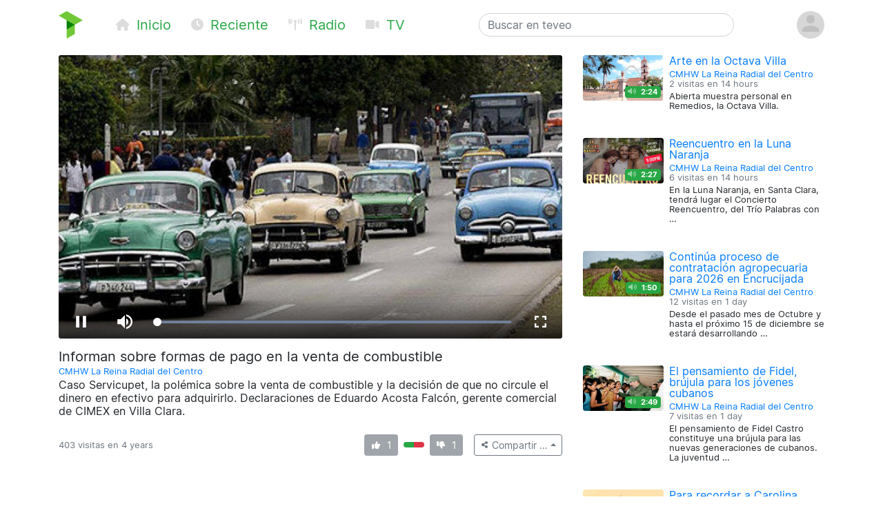

--- FILE ---
content_type: text/html; charset=utf-8
request_url: https://teveo.cu/media/YzWspH39ZNNQJT4r
body_size: 6199
content:
<!DOCTYPE html><html lang="es"><head><meta charset="utf-8"/><meta content="ie=edge" http-equiv="x-ua-compatible"/><meta content="width=device-width, initial-scale=1, shrink-to-fit=no" name="viewport"/><meta content="index,follow" name="robots"/><meta content="index,follow" name="googlebot"/><meta content="notranslate" name="google"/><meta content="#008000" name="theme-color"/><meta content="#008000" name="msapplication-navbutton-color"/><meta content="#008000" name="apple-mobile-web-app-status-bar-style"/><link href="https://cdn.teveo.cu/asset/px52tVQGxwfx6Bmg/2023.1.1/symbol-favicon.png" rel="icon" type="image/png"/><meta content="Caso Servicupet, la polémica sobre la venta de combustible y la decisión de que no circule el dinero en efectivo para adquirirlo. Declaraciones de Eduardo Acosta Falcón, gerente comercial de CIMEX en Villa Clara." name="description"/><meta content="summary_large_image" name="twitter:card"/><meta content="@teveoCUBA" name="twitter:site"/><meta content="@teveoCUBA" name="twitter:creator"/><meta content="Informan sobre formas de pago en la venta de combustible" name="twitter:title"/><meta content="Caso Servicupet, la polémica sobre la venta de combustible y la decisión de que no circule el dinero en efectivo para adquirirlo. Declaraciones de Eduardo Acosta Falcón, gerente comercial de CIMEX en Villa Clara." name="twitter:description"/><meta content="https://cdn.teveo.cu/media/Yz/Ws/pH39ZNNQJT4r/poster-HD-5AXyRxrf2VyuDQaS.jpg" name="twitter:image"/><meta content="https://teveo.cu/media/YzWspH39ZNNQJT4r" property="og:url"/><meta content="article" property="og:type"/><meta content="Informan sobre formas de pago en la venta de combustible" property="og:title"/><meta content="Caso Servicupet, la polémica sobre la venta de combustible y la decisión de que no circule el dinero en efectivo para adquirirlo. Declaraciones de Eduardo Acosta Falcón, gerente comercial de CIMEX en Villa Clara." property="og:description"/><meta content="https://cdn.teveo.cu/media/Yz/Ws/pH39ZNNQJT4r/poster-HD-5AXyRxrf2VyuDQaS.jpg" property="og:image"/><meta content="469158910267478" property="fb:app_id"/><title>Informan sobre formas de pago en la venta de combustible — teveo</title><link href="https://cdn.teveo.cu/asset/px52tVQGxwfx6Bmg/2023.1.1/identity.css" rel="stylesheet"/><script src="https://cdn.teveo.cu/asset/px52tVQGxwfx6Bmg/2023.1.1/identity.js"></script><script src="https://cdn.teveo.cu/asset/px52tVQGxwfx6Bmg/2023.1.1/vuejs.js"></script></head><body><header><div class="container-lg t-fadeable"><div class="row align-items-center no-gutters pt-3 pb-4"><div class="col-auto mr-0 mr-md-5"><a href="/"><img alt="teveo" height="40" src="https://cdn.teveo.cu/asset/px52tVQGxwfx6Bmg/2023.1.1/symbol.png" width="35"/></a></div><div class="col-auto d-block d-md-none ml-3 mr-2"><div class="dropdown d-inline"><a data-toggle="dropdown" href=""><span class="fas fa-bars fa-lg text-success"></span></a><div class="dropdown-menu"><a class="dropdown-item" href="/"><span class="fas fa-home fa-fw fa-sm mr-1 text-success"></span> Inicio</a> <a class="dropdown-item" href="/recent"><span class="fas fa-clock fa-fw fa-sm mr-1 text-success"></span> Reciente</a> <a class="dropdown-item" href="/live/audio"><span class="fas fa-broadcast-tower fa-fw fa-sm mr-1 text-success"></span> Radio</a> <a class="dropdown-item" href="/live/video"><span class="fas fa-video fa-fw fa-sm mr-1 text-success"></span> Televisión</a></div></div></div><div class="col-auto d-none d-md-block"><a class="text-success mr-4 t-nav-item" href="/"><span class="fas fa-home fa-fw fa-sm mr-1 d-none d-lg-inline"></span> Inicio</a> <a class="text-success mr-4 t-nav-item" href="/recent"><span class="fas fa-clock fa-fw fa-sm mr-1 d-none d-lg-inline"></span> Reciente</a> <a class="text-success mr-4 t-nav-item" href="/live/audio"><span class="fas fa-broadcast-tower fa-fw fa-sm mr-1 d-none d-lg-inline"></span> Radio</a> <a class="text-success mr-4 t-nav-item" href="/live/video"><span class="fas fa-video fa-fw fa-sm mr-1 d-none d-lg-inline"></span> TV</a></div><div class="col-6 col-sm-6 col-md-4 mx-auto"><form action="/search" class="form-inline t-search" method="GET"><input class="form-control w-100" name="q" placeholder="Buscar en teveo" type="text" value=""/></form></div><div class="col-auto ml-2"><div class="dropdown"><a data-reference="parent" data-toggle="dropdown" href="#"><img alt="Avatar o imagen de usuario" class="rounded-circle" height="40" src="https://cdn.teveo.cu/asset/px52tVQGxwfx6Bmg/2023.1.1/avatar-mono.png" width="40"/></a><div class="dropdown-menu dropdown-menu-right"><a class="dropdown-item" href="/user/login"><span class="fas fa-sign-in-alt fa-fw fa-sm mr-1 text-success"></span> Abrir una sesión</a> <a class="dropdown-item" href="/user/register"><span class="fas fa-user-plus fa-fw fa-sm mr-1 text-success"></span> Registrarse</a></div></div></div></div></div></header><main><div class="container-lg"><div class="row"><div class="col-md-8"><div class="pb-3 t-media-video"><div class="rounded" style="width: 100%; height:0; position: relative; padding-bottom: 56.24929688378895%; overflow: hidden;"><iframe allow="autoplay; encrypted-media; fullscreen" allowfullscreen="" id="t-iframe-YzWspH39ZNNQJT4r" src="https://teveo.cu/media/YzWspH39ZNNQJT4r/embed?auto=true" style="position: absolute; top:0; left:0; width: 100%; height: 100%; border: 0;"></iframe></div><div class="row mt-2"><div class="col"><h5 class="mt-2 mb-1 t-media-title">Informan sobre formas de pago en la venta de combustible</h5><p class="text-muted mb-1 t-media-metadata"><small><a href="/channel/Jvs32EQJuftmaYh8">CMHW La Reina Radial del Centro</a><br/></small></p><p>Caso Servicupet, la polémica sobre la venta de combustible y la decisión de que no circule el dinero en efectivo para adquirirlo. Declaraciones de Eduardo Acosta Falcón, gerente comercial de CIMEX en Villa Clara.</p></div></div><div class="row align-items-center justify-content-between mt-2 mb-3" id="t-application"><div class="col col-lg-6 col-xl-7"><p class="text-muted mt-1 mb-1 t-media-metadata"><small>{{ engagement.views|pluralize('visita', 'visitas') }} en <span data-container="body" data-placement="top" data-toggle="tooltip" data-trigger="click hover focus" title="Publicado el 11 de Octubre de 2021 a las 3:47 p.m. CDT">4 years</span></small></p></div><div class="col-auto col-lg-6 col-xl-5"><div class="row no-gutters align-items-center"><div class="col-auto text-center mr-2"><div data-container="body" data-placement="top" data-toggle="tooltip" data-trigger="click hover focus" tabindex="0" title="Debe abrir sesión para enviar su opinión"><button class="btn btn-secondary btn-sm" disabled="" style="pointer-events: none;" type="button"><span class="fas fa-thumbs-up fa-sm fa-fw"></span> <span class="ml-1" v-if="engagement.thumbs.up.count &gt; 0" v-text="engagement.thumbs.up.count"></span></button></div></div><div class="col d-none d-lg-block"><div class="progress" style="height: 0.5rem;"><div class="progress-bar bg-success" v-bind:style="{ width: engagement.thumbs.up.percent + '%' }"></div><div class="progress-bar bg-danger" v-bind:style="{ width: engagement.thumbs.down.percent + '%' }"></div></div></div><div class="col-auto text-center ml-2"><div data-container="body" data-placement="top" data-toggle="tooltip" data-trigger="click hover focus" tabindex="0" title="Debe abrir sesión para enviar su opinión"><button class="btn btn-secondary btn-sm" disabled="" style="pointer-events: none;" type="button"><span class="fas fa-thumbs-down fa-sm fa-fw"></span> <span class="ml-1" v-if="engagement.thumbs.down.count &gt; 0" v-text="engagement.thumbs.down.count"></span></button></div></div><div class="col-auto ml-3"><div class="dropup"><button class="btn btn-outline-secondary btn-sm dropdown-toggle" data-toggle="dropdown" type="button"><span class="fas fa-share-alt fa-fw fa-xs"></span> <span class="d-none d-sm-inline">Compartir …</span></button><div class="dropdown-menu dropdown-menu-right"><a class="dropdown-item t-social-share" href="https://www.twitter.com/intent/tweet?text=CMHW%20La%20Reina%20Radial%20del%20Centro%20ha%20publicado%E2%80%A6%20%40radiocmhw&amp;url=https%3A//teveo.cu/media/YzWspH39ZNNQJT4r"><span class="fab fa-twitter fa-fw fa-sm mr-1 text-success"></span> En Twitter… <span class="fas fa-external-link-alt fa-xs text-muted ml-1"></span></a> <a class="dropdown-item t-social-share" href="https://www.facebook.com/dialog/share?app_id=469158910267478&amp;display=popup&amp;quote=CMHW%20La%20Reina%20Radial%20del%20Centro%20ha%20publicado%E2%80%A6&amp;href=https%3A//teveo.cu/media/YzWspH39ZNNQJT4r"><span class="fab fa-facebook fa-fw fa-sm mr-1 text-success"></span> En Facebook… <span class="fas fa-external-link-alt fa-xs text-muted ml-1"></span></a><div class="dropdown-divider"></div><a class="dropdown-item" data-target="#t-modal-media-share-url" data-toggle="modal" href=""><span class="fas fa-link fa-fw fa-sm mr-1 text-success"></span> Enlace a esta página…</a> <a class="dropdown-item" data-target="#t-modal-media-share-embed" data-toggle="modal" href=""><span class="fas fa-code fa-fw fa-sm mr-1 text-success"></span> Código para incrustar…</a></div></div></div></div></div></div></div></div><div class="col-md-4"><div class="row no-gutters pb-4"><div class="col-4 t-media-video"><div class="t-media-poster"><a href="/media/t4MrJtS86d88PpXt"><div class="rounded" style="width: 100%; height:0; position: relative; padding-bottom: 56.24929688378895%; background-image: url('https://cdn.teveo.cu/media/t4/Mr/JtS86d88PpXt/poster-SD-A4KJzDvzPvF8DUar.jpg'); background-size: cover; background-position: center;"></div></a> <span class="badge badge-success t-media-poster-duration-extra"><span class="fas fa-volume-up fa-sm text-white-50 mr-1" data-container="body" data-placement="left" data-toggle="tooltip" title="Archivo de audio"></span> 2:24</span></div></div><div class="col-8 t-media-video pl-2"><h6 class="mt-0 mb-0 t-media-title"><a href="/media/t4MrJtS86d88PpXt">Arte en la Octava Villa</a></h6><p class="text-muted mt-1 mb-1 t-media-metadata"><small><a href="/channel/Jvs32EQJuftmaYh8">CMHW La Reina Radial del Centro</a><br/> 2 visitas en <span data-container="body" data-placement="top" data-toggle="tooltip" data-trigger="click hover focus" title="Publicado el 11 de Noviembre de 2025 a las 10:56 a.m. CST">14 hours</span></small></p><p class="t-media-metadata"><small>Abierta muestra personal en Remedios, la Octava Villa.</small></p></div></div><div class="row no-gutters pb-4"><div class="col-4 t-media-video"><div class="t-media-poster"><a href="/media/EbaQuRsCYGvMAnzh"><div class="rounded" style="width: 100%; height:0; position: relative; padding-bottom: 56.24929688378895%; background-image: url('https://cdn.teveo.cu/media/Eb/aQ/uRsCYGvMAnzh/poster-SD-pbWrSwMhvNPz377T.jpg'); background-size: cover; background-position: center;"></div></a> <span class="badge badge-success t-media-poster-duration-extra"><span class="fas fa-volume-up fa-sm text-white-50 mr-1" data-container="body" data-placement="left" data-toggle="tooltip" title="Archivo de audio"></span> 2:27</span></div></div><div class="col-8 t-media-video pl-2"><h6 class="mt-0 mb-0 t-media-title"><a href="/media/EbaQuRsCYGvMAnzh">Reencuentro en la Luna Naranja</a></h6><p class="text-muted mt-1 mb-1 t-media-metadata"><small><a href="/channel/Jvs32EQJuftmaYh8">CMHW La Reina Radial del Centro</a><br/> 6 visitas en <span data-container="body" data-placement="top" data-toggle="tooltip" data-trigger="click hover focus" title="Publicado el 11 de Noviembre de 2025 a las 10:26 a.m. CST">14 hours</span></small></p><p class="t-media-metadata"><small>En la Luna Naranja, en Santa Clara, tendrá lugar el Concierto Reencuentro, del Trío Palabras con …</small></p></div></div><div class="row no-gutters pb-4"><div class="col-4 t-media-video"><div class="t-media-poster"><a href="/media/JH4MM6JBvSnMeT7S"><div class="rounded" style="width: 100%; height:0; position: relative; padding-bottom: 56.24929688378895%; background-image: url('https://cdn.teveo.cu/media/JH/4M/M6JBvSnMeT7S/poster-SD-dqRaVcwHkduVJ9Uf.jpg'); background-size: cover; background-position: center;"></div></a> <span class="badge badge-success t-media-poster-duration-extra"><span class="fas fa-volume-up fa-sm text-white-50 mr-1" data-container="body" data-placement="left" data-toggle="tooltip" title="Archivo de audio"></span> 1:50</span></div></div><div class="col-8 t-media-video pl-2"><h6 class="mt-0 mb-0 t-media-title"><a href="/media/JH4MM6JBvSnMeT7S">Continúa proceso de contratación agropecuaria para 2026 en Encrucijada</a></h6><p class="text-muted mt-1 mb-1 t-media-metadata"><small><a href="/channel/Jvs32EQJuftmaYh8">CMHW La Reina Radial del Centro</a><br/> 12 visitas en <span data-container="body" data-placement="top" data-toggle="tooltip" data-trigger="click hover focus" title="Publicado el 10 de Noviembre de 2025 a las 3:14 p.m. CST">1 day</span></small></p><p class="t-media-metadata"><small>Desde el pasado mes de Octubre y hasta el próximo 15 de diciembre se estará desarrollando …</small></p></div></div><div class="row no-gutters pb-4"><div class="col-4 t-media-video"><div class="t-media-poster"><a href="/media/GNn6DT6U78xAStQj"><div class="rounded" style="width: 100%; height:0; position: relative; padding-bottom: 56.24929688378895%; background-image: url('https://cdn.teveo.cu/media/GN/n6/DT6U78xAStQj/poster-SD-qz3uzNnw89X37Xus.jpg'); background-size: cover; background-position: center;"></div></a> <span class="badge badge-success t-media-poster-duration-extra"><span class="fas fa-volume-up fa-sm text-white-50 mr-1" data-container="body" data-placement="left" data-toggle="tooltip" title="Archivo de audio"></span> 2:49</span></div></div><div class="col-8 t-media-video pl-2"><h6 class="mt-0 mb-0 t-media-title"><a href="/media/GNn6DT6U78xAStQj">El pensamiento de Fidel, brújula para los jóvenes cubanos</a></h6><p class="text-muted mt-1 mb-1 t-media-metadata"><small><a href="/channel/Jvs32EQJuftmaYh8">CMHW La Reina Radial del Centro</a><br/> 7 visitas en <span data-container="body" data-placement="top" data-toggle="tooltip" data-trigger="click hover focus" title="Publicado el 10 de Noviembre de 2025 a las 3:06 p.m. CST">1 day</span></small></p><p class="t-media-metadata"><small>El pensamiento de Fidel Castro constituye una brújula para las nuevas generaciones de cubanos. La juventud …</small></p></div></div><div class="row no-gutters pb-4"><div class="col-4 t-media-video"><div class="t-media-poster"><a href="/media/pM9JWaUPvj4yuuqy"><div class="rounded" style="width: 100%; height:0; position: relative; padding-bottom: 56.24929688378895%; background-image: url('https://cdn.teveo.cu/media/pM/9J/WaUPvj4yuuqy/poster-SD-7Zj9vUYaq3aUGujV.jpg'); background-size: cover; background-position: center;"></div></a> <span class="badge badge-success t-media-poster-duration-extra"><span class="fas fa-volume-up fa-sm text-white-50 mr-1" data-container="body" data-placement="left" data-toggle="tooltip" title="Archivo de audio"></span> 2:21</span></div></div><div class="col-8 t-media-video pl-2"><h6 class="mt-0 mb-0 t-media-title"><a href="/media/pM9JWaUPvj4yuuqy">Para recordar a Carolina Rodríguez en su bicentenario</a></h6><p class="text-muted mt-1 mb-1 t-media-metadata"><small><a href="/channel/Jvs32EQJuftmaYh8">CMHW La Reina Radial del Centro</a><br/> 9 visitas en <span data-container="body" data-placement="top" data-toggle="tooltip" data-trigger="click hover focus" title="Publicado el 10 de Noviembre de 2025 a las 10:48 a.m. CST">1 day</span></small></p><p class="t-media-metadata"><small>Un proyecto sociocultural santaclareño ha establecido relaciones entre una relevante figura de nuestra Historia, cómo la …</small></p></div></div></div></div></div><div class="modal fade t-modal-selectable-data-modal t-modal-media-stop" id="t-modal-media-share-url" tabindex="-1"><div class="modal-dialog modal-dialog-centered"><div class="modal-content"><div class="modal-header"><h5 class="modal-title">Enlace a esta página</h5><button aria-label="Close" class="close" data-dismiss="modal" type="button"><span aria-hidden="true">×</span></button></div><div class="modal-body"><p>El acceso directo a esta página es</p><pre class="ml-2 text-primary t-modal-selectable-data">https://teveo.cu/media/YzWspH39ZNNQJT4r</pre><p>y puede copiarlo para después pegarlo donde desee; por ejemplo, para compartirlo por correo electrónico o en redes sociales.</p><p class="text-secondary mb-0 t-modal-body-extra"><small>El texto del acceso directo se ha seleccionado automáticamente. Si desea copiarlo, con oprimir <kbd>Ctrl + C</kbd> será suficiente.</small></p></div><div class="modal-footer"><a class="btn btn-secondary" data-dismiss="modal" href="">Cerrar</a></div></div></div></div><div class="modal fade t-modal-selectable-data-modal t-modal-media-stop" id="t-modal-media-share-embed" tabindex="-1"><div class="modal-dialog modal-dialog-centered"><div class="modal-content"><div class="modal-header"><h5 class="modal-title">Código para incrustar</h5><button aria-label="Close" class="close" data-dismiss="modal" type="button"><span aria-hidden="true">×</span></button></div><div class="modal-body"><p>El código para incrustar el reproductor en cualquier página es</p><pre class="ml-2 text-primary t-modal-selectable-data">&lt;div style="width: 100%; height:0; position: relative; padding-bottom: 56.24929688378895%;"&gt;
&lt;iframe src="https://teveo.cu/media/YzWspH39ZNNQJT4r/embed" style="position: absolute; top:0; left:0; width: 100%; height: 100%; border: 0;" allow="autoplay; encrypted-media; fullscreen" allowfullscreen&gt;&lt;/iframe&gt;
&lt;/div&gt;</pre><form><div class="form-group"><div class="form-check form-check-inline"><input class="form-check-input" id="t-modal-media-share-embed-autoplay" type="checkbox" value=""/><label class="form-check-label" for="t-modal-media-share-embed-autoplay">Intentar la reproducción automática</label></div></div></form><p>Note que puede aplicar cualquier estilo que desee al <em>tag</em> <code>div</code> anterior para adaptarlo al estilo visual de la página que contiene el reproductor incrustado.</p><p class="text-secondary mb-0 t-modal-body-extra"><small>El texto del código para incrustar se ha seleccionado automáticamente. Si desea copiarlo, con oprimir <kbd>Ctrl + C</kbd> será suficiente.</small></p></div><div class="modal-footer"><a class="btn btn-secondary" data-dismiss="modal" href="">Cerrar</a></div></div></div></div></main><footer class="bg-secondary"><div class="container-lg py-3"><p class="py-0 my-0 text-light t-footer">teveo <span class="badge badge-light mx-1"><span class="fas fa-code-branch"></span> 2024.11.1</span> ha sido creado con <span class="fas fa-heart"></span> en el <a class="text-warning" href="http://www.icrt.cu">Instituto Cubano de Radio y Televisión</a>. Lea sobre nuestra <a class="text-warning" href="/privacy">política de privacidad</a> y los <a class="text-warning" href="/terms">términos y condiciones de uso</a> de este servicio. Síguenos en <a class="text-warning" href="https://twitter.com/teveoCUBA"><span class="fab fa-twitter"></span> Twitter</a>, en <a class="text-warning" href="https://www.facebook.com/teveoCUBA/"><span class="fab fa-facebook"></span> Facebook</a>, o en <a class="text-warning" href="https://t.me/teveoCUBA"><span class="fab fa-telegram"></span> Telegram</a>.</p></div></footer><script>
  $.ajaxSetup({
    beforeSend: function(xhr, settings) {
      if (!this.crossDomain) {
        xhr.setRequestHeader("X-CSRFToken", $("[name=csrfmiddlewaretoken]").val());
      }
    }
  });

  Vue.filter("pluralize", function (value, singular, plural) {
    switch (value) {
      case 0:
        return "Ninguna" + " " + singular;
      case 1:
        return "1" + " " + singular;
      default:
        return value.toString() + " " + plural;
    }
  });

  var engagement = {
    views: 403,
    thumbs: {
      up: {
        count: 1,
        percent: 50,
      },
      down: {
        count: 1,
        percent: 50,
      },
    },
  };



  var application = new Vue({
    el: "#t-application",
    data: {
      engagement: engagement,
    },
    methods: {
      update: function () {
        $.get("/api/media/YzWspH39ZNNQJT4r/engagement", function (data) {
          this.engagement = data;
        }.bind(this));
      },
      thumbs_up: function () {
        $.post("/engagement/YzWspH39ZNNQJT4r/thumbs/up", function (data) {
          this.update();
        }.bind(this));
      },
      thumbs_down: function () {
        $.post("/engagement/YzWspH39ZNNQJT4r/thumbs/down", function (data) {
          this.update();
        }.bind(this));
      },
    },
    created: function () {
      this.update();
      window.setInterval(function () {
        this.update();
      }.bind(this), 10000);
    },
  });

  function pauseVideo() {
    var $iframe = $("#t-iframe-YzWspH39ZNNQJT4r"),
      $player = $iframe.contents().find("#t-video-YzWspH39ZNNQJT4r")[0];

    if (!$player.player.paused()) {
      $player.player.pause();
    }
  }

  $(document).ready(function () {
    var autoplay = true;

    $(".t-social-share").on("click", function (e) {
      pauseVideo();

      e.preventDefault();
      window.open($(this).attr("href"),
        "tShareWindow",
        "height=450, width=550, " +
        "top=" + ($(window).height() / 2 - 275) + ", " +
        "left=" + ($(window).width() / 2 - 225) + ", " +
        "toolbar=0, location=0, menubar=0, directories=0, scrollbars=0");

      return false;
    });

    $(".t-modal-media-stop").on("shown.bs.modal", function (e) {
      pauseVideo();
    });

    $(".t-modal-selectable-data-modal").on("shown.bs.modal", function (e) {
      var $selectableData = $(this).find(".t-modal-selectable-data"),
        selection = window.getSelection(),
        range = document.createRange();

      range.selectNodeContents($selectableData.get(0));
      selection.removeAllRanges();
      selection.addRange(range);
    });

    $("#t-modal-media-share-embed").on("shown.bs.modal", function (e) {
      $("#t-modal-media-share-embed-autoplay").prop("checked", autoplay);
    });

    $("#t-modal-media-share-embed-autoplay").on("change", function () {
      var code = undefined;

      autoplay = !autoplay;
      if (autoplay) {
        code = '&lt;div style="width: 100%; height:0; position: relative; padding-bottom: 56.24929688378895%;"&gt;\n&ltiframe class="rounded" src="https://teveo.cu/media/YzWspH39ZNNQJT4r/embed" style="position: absolute; top:0; left:0; width: 100%; height: 100%; border: 0;" allow="autoplay; encrypted-media; fullscreen" allowfullscreen&gt&lt/iframe&gt\n&lt/div&gt;';
      } else {
        code = '&lt;div style="width: 100%; height:0; position: relative; padding-bottom: 56.24929688378895%;"&gt;\n&ltiframe class="rounded" src="https://teveo.cu/media/YzWspH39ZNNQJT4r/embed?auto=false" style="position: absolute; top:0; left:0; width: 100%; height: 100%; border: 0;" allow="encrypted-media; fullscreen" allowfullscreen&gt&lt/iframe&gt\n&lt/div&gt;';
      }

      var $selectableData = $("#t-modal-media-share-embed").find(".t-modal-selectable-data"),
        selection = window.getSelection(),
        range = document.createRange();

      $selectableData.html(code);
      range.selectNodeContents($selectableData.get(0));
      selection.removeAllRanges();
      selection.addRange(range);
    });
  });
</script></body></html>